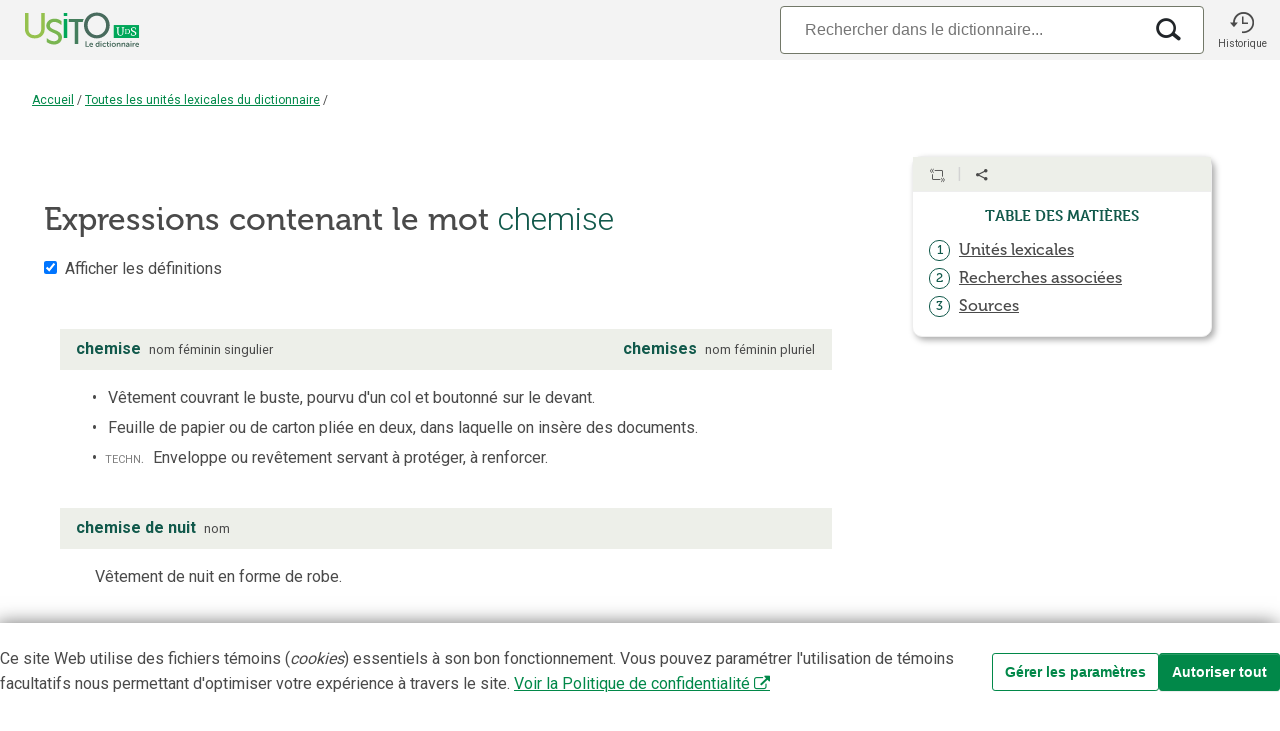

--- FILE ---
content_type: text/javascript
request_url: https://usito.usherbrooke.ca/scripts/utilitaires.js
body_size: 7185
content:

Utilitaires = {
    base64: {
        base64s: "ABCDEFGHIJKLMNOPQRSTUVWXYZabcdefghijklmnopqrstuvwxyz0123456789+/",

        encoder: function (decStr) {
            if (typeof btoa === 'function') {
                return btoa(decStr);
            }
            var base64s = this.base64s;
            var bits;
            var dual;
            var i = 0;
            var encOut = "";
            while (decStr.length >= i + 3) {
                bits = (decStr.charCodeAt(i++) & 0xff) << 16 | (decStr.charCodeAt(i++) & 0xff) << 8 | decStr.charCodeAt(i++) & 0xff;
                encOut += base64s.charAt((bits & 0x00fc0000) >> 18) + base64s.charAt((bits & 0x0003f000) >> 12) + base64s.charAt((bits & 0x00000fc0) >> 6) + base64s.charAt((bits & 0x0000003f));
            }
            if (decStr.length - i > 0 && decStr.length - i < 3) {
                dual = Boolean(decStr.length - i - 1);
                bits = ((decStr.charCodeAt(i++) & 0xff) << 16) | (dual ? (decStr.charCodeAt(i) & 0xff) << 8 : 0);
                encOut += base64s.charAt((bits & 0x00fc0000) >> 18) + base64s.charAt((bits & 0x0003f000) >> 12) + (dual ? base64s.charAt((bits & 0x00000fc0) >> 6) : '=') + '=';
            }
            return (encOut);
        },

        decoder: function (encStr) {
            if (typeof atob === 'function') {
                return atob(encStr);
            }
            var base64s = this.base64s;
            var bits;
            var decOut = "";
            var i = 0;
            for (; i < encStr.length; i += 4) {
                bits = (base64s.indexOf(encStr.charAt(i)) & 0xff) << 18 | (base64s.indexOf(encStr.charAt(i + 1)) & 0xff) << 12 | (base64s.indexOf(encStr.charAt(i + 2)) & 0xff) << 6 | base64s.indexOf(encStr.charAt(i + 3)) & 0xff;
                decOut += String.fromCharCode((bits & 0xff0000) >> 16, (bits & 0xff00) >> 8, bits & 0xff);
            }
            if (encStr.charCodeAt(i - 2) == 61) {
                return (decOut.substring(0, decOut.length - 2));
            } else if (encStr.charCodeAt(i - 1) == 61) {
                return (decOut.substring(0, decOut.length - 1));
            } else {
                return (decOut);
            }
        }
    },

    setCookie: function setCookie(name, value, options) {

        if (typeof options.expires === 'number') {
            var days = options.expires, t = options.expires = new Date();
            t.setTime(+t + days * 864e+5);
        }

        document.cookie = [
            encodeURI(name), '=', encodeURIComponent(value),
            options.expires ? '; expires=' + options.expires.toUTCString() : '', // use expires attribute, max-age is not supported by IE
            options.path ? '; path=' + options.path : '',
            options.domain ? '; domain=' + options.domain : '',
            options.sameSite ? '; SameSite=' + options.sameSite : '',
            options.secure ? '; secure' : ''
        ].join('');

    },

    getCookie: function getCookie(cname) {
        var name = encodeURI(cname) + "=";
        var ca = document.cookie.split(';');
        for (var i = 0; i < ca.length; i++) {
            var c = ca[i];
            while (c.charAt(0) === ' ') c = c.substring(1);
            if (c.indexOf(name) === 0) {
                return decodeURIComponent(c.substring(name.length, c.length));
            }
        }
        return "";
    },

    deleteCookie: function deleteCookie(cname) {
        document.cookie = cname + '=;expires=Thu, 01 Jan 1970 00:00:01 GMT;path=/;domain=${domaine}';
    },


    vide: function (mixed_var) {
        var undef, key, i, len;
        var emptyValues = [undef, null, false, 0, "", "0", undefined];

        for (i = 0, len = emptyValues.length; i < len; i++) {
            if (mixed_var === emptyValues[i]) {
                return true;
            }
        }

        if (typeof mixed_var === "object") {
            for (key in mixed_var) {
                // TODO: should we check for own properties only?
                //if (mixed_var.hasOwnProperty(key)) {
                return false;
                //}
            }
            return true;
        }

        return false;
    },

    uniqid: function (prefix, more_entropy) {
        //  discuss at: http://phpjs.org/functions/uniqid/
        // original by: Kevin van Zonneveld (http://kevin.vanzonneveld.net)
        //  revised by: Kankrelune (http://www.webfaktory.info/)
        //        note: Uses an internal counter (in php_js global) to avoid collision
        //        test: skip
        //   example 1: uniqid();
        //   returns 1: 'a30285b160c14'
        //   example 2: uniqid('foo');
        //   returns 2: 'fooa30285b1cd361'
        //   example 3: uniqid('bar', true);
        //   returns 3: 'bara20285b23dfd1.31879087'

        if (typeof prefix === 'undefined') {
            prefix = '';
        }

        var retId;
        var formatSeed = function (seed, reqWidth) {
            seed = parseInt(seed, 10)
                .toString(16); // to hex str
            if (reqWidth < seed.length) { // so long we split
                return seed.slice(seed.length - reqWidth);
            }
            if (reqWidth > seed.length) { // so short we pad
                return Array(1 + (reqWidth - seed.length))
                    .join('0') + seed;
            }
            return seed;
        };

        // BEGIN REDUNDANT
        if (!this.php_js) {
            this.php_js = {};
        }
        // END REDUNDANT
        if (!this.php_js.uniqidSeed) { // init seed with big random int
            this.php_js.uniqidSeed = Math.floor(Math.random() * 0x75bcd15);
        }
        this.php_js.uniqidSeed++;

        retId = prefix; // start with prefix, add current milliseconds hex string
        retId += formatSeed(parseInt(new Date()
            .getTime() / 1000, 10), 8);
        retId += formatSeed(this.php_js.uniqidSeed, 5); // add seed hex string
        if (more_entropy) {
            // for more entropy we add a float lower to 10
            retId += (Math.random() * 10)
                .toFixed(8)
                .toString();
        }

        return retId;
    },

    /**
     * Nettoie le résultat HTML des articles pour retirer le <html>...<body>
     * et le </body></html>
     * @param $html
     * @return string
     */
    nettoyerHtml: function (data) {
        Debug.debug('=== Nettoyer HTML');

        // array  == jQuery.parseHTML("<div></div>")
        // object == jQuery("<div></div>")
        // object == $('<div></div>')
        // x.select('div') / find()

        // Supprimer le <head>
//        var elementDeDepart = '<body>';
//        var innerBody = data.substr(data.indexOf(elementDeDepart) + elementDeDepart.length);
//        data = innerBody.substr(0, innerBody.indexOf('</body>'));

        // conserver <body>
        var elementDeDepart = '<body';
        var body = data.substr(data.indexOf(elementDeDepart));
        data = body.substr(0, body.indexOf('</html>'));


        // Remplacer « ></img> » => « /> »
        data = data.replace(/><\/img>/g, '/>');

        // Remplacer « <br></br> » => « <br/> »
        data = data.replace(/<br><\/br>/g, '<br/>');

        // Remplacer « <img  » => « <immg  »
        data = data.replace(/\/veressources\/xsl\/ressources\/images\/(redaction|ve)/g, 'images/ve');


        // Pour envelopper les enfants dans une autre balise que body pour jQuery
        data = data.replace(/<body/g, '<div');
        data = data.replace(/<\/body>/g, '</div>');

        var document = jQuery(data);


        document.find('.zoneCopyright, ' +
            '#chargement, ' +
            //            '.infobulleBloc, ' +
            //            '.infobulleHandle, ' +
            //            '.infobulle-biblioAuteur, ' +
            '#zoneInfobulle, ' +
            '#positionDiv, ' +
            '.article_simplifie-etiquette-block, ' +
            '.rubrique_autres_mots > div:last'
        ).remove();


        var contenu;
        if (document.find('.zoneContenu').length > 0) {
            Debug.log("-------------------------------------");
            Debug.log(document.filter('.zoneContenu'));
            Debug.log(document.find('.zoneContenu'));
            // Ne conserver que div.zoneContenu dans le cas d'un article
            contenu = document.find('.zoneContenu');

            // Convertir les renvois
            contenu.find('a.hyperlien').each(function (index, elem) {
                try {
                    var hyperlien = $(elem).parent().html();
                    var prefix = "goToArticle(";
                    hyperlien = hyperlien.substr(hyperlien.indexOf(prefix) + prefix.length);
                    var idArticle = hyperlien.substr(0, hyperlien.indexOf(")"));
                    $(elem).replaceWith('<span class="hyperlien" onclick="usito.$scope.afficheHyperlien(' + idArticle + ')">' + $(elem).html() + '</span>');
                } catch (e) {
                    Debug.warn("Impossible de convertir le lien");
                    Debug.warn($(elem));
                }
            });

        } else if (document.find('div.article[title]').length > 0) {
            // Artiles thématiques
            contenu = document.find('div.article[title]');
            // Bug d'affichage dans #/contenu/peronnet_2.the.xml
            document.find('h2.title').attr("style", "");

            // <a href="#d753e86">Les origines de l’acériculture</a>
            // <a class="link" href="#tableau1" title="Tableau 1 –&nbsp;aimer">tableau&nbsp;1</a>

            /*<span class="hyperlien" onclick="
             usito.$scope.afficheAncre('
             avascript:parent.window.location.hash='#contant_2.the.xml'')
             ">Le résumé des principales règles des rectifications orthographiques (RO)</span>
             */

            //<a class="link" href="#indexA">A</a>

            // Convertir les renvois
            contenu.find('.section a[href]').each(function (index, elem) {
                try {

                    if ($(elem).attr("href").indexOf('.xml') >= 0) {
                        // Convertir les liens vers d'autres articles thématiques
                        // Exemple :
                        //  <a class="link" href="javascript:parent.window.location.hash='#contant_2.the.xml'" target="_top">
                        var href = $(elem).attr("href");
                        var parties = href.split("'");
                        var idArticle = parties[1].substr(1);
                        $(elem).replaceWith('<span class="hyperlien" onclick="usito.$scope.changeRouteArticle(\'' + idArticle + '\')">' + $(elem).html() + '</span>');
                        //#/contenu/contant_1.the.xml
                        //<span class="hyperlien"
                        //      onclick="usito.$scope.changeRouteArticle('auger_pelletier_1.the.xml')">
                    } else {
                        // Convertir les hyperliens internes (ancres)
                        var hyperlien = $(elem).parent().html();
                        var ancre = $(elem).attr('href');
                        // Enlever le hash des ancres
                        ancre = ancre.substr(1);
                        $(elem).replaceWith('<span class="hyperlien" onclick="usito.$scope.afficheAncre(\'' + ancre + '\')">' + $(elem).html() + '</span>');
                    }
                } catch (e) {
                    Debug.warn("Impossible de convertir le lien");
                    Debug.warn($(elem));
                }
            });

            // Hyperliens pour index alphabétique des lexiques
            contenu.find('.link').each(function (index, elem) {
                try {

                    var hyperlien = $(elem).html();
                    var ancre = $(elem).attr('href');
                    // Enlever le hash des ancres
                    ancre = ancre.substr(1);
                    $(elem).replaceWith('<span class="hyperlien" onclick="usito.$scope.afficheAncre(\'' + ancre + '\')">' + $(elem).html() + '</span>');

                } catch (e) {
                    Debug.warn("Impossible de convertir le lien de l'index");
                    Debug.warn($(elem));
                }
            });

            // Le reste des href qui commencent par # (ancres locales)
            contenu.find("a[href^='#']").each(function (index, elem) {
                try {

                    var hyperlien = $(elem).html();
                    var ancre = $(elem).attr('href');
                    // Enlever le hash des ancres
                    ancre = ancre.substr(1);
                    $(elem).replaceWith('<span class="hyperlien" onclick="usito.$scope.afficheAncre(\'' + ancre + '\')">' + $(elem).html() + '</span>');

                } catch (e) {
                    Debug.warn("Impossible de convertir l'ancre interne");
                    Debug.warn($(elem));
                }
            });

        } else {
            // Dans le cas des annexes
            contenu = document.filter('div');

            // Le reste des href qui commencent par # (ancres locales)
            contenu.find("a[href^='#']").each(function (index, elem) {
                try {

                    var hyperlien = $(elem).html();
                    var ancre = $(elem).attr('href');
                    // Enlever le hash des ancres
                    ancre = ancre.substr(1);
                    $(elem).replaceWith('<span class="hyperlien" onclick="usito.$scope.afficheAncre(\'' + ancre + '\')">' + $(elem).html() + '</span>');

                } catch (e) {
                    Debug.warn("Impossible de convertir l'ancre interne");
                    Debug.warn($(elem));
                }
            });


        }

        return contenu;
    },

    /**
     * Initialisation des onglets du tableau des formes des verbes
     */
    initOngletsTableauFormesVerbes: function () {
        // Méthode officielle de jQuery UI Tabs
        /*
         $(function() {
         $( "#tabs" ).tabs();
         });

         Nous devons utiliser un code maison (voir ci-dessous) car
         nous devons mettre les divs de "contenu" ailleurs et ne pas être forcé à les mettre directement sous le div "tabs".
         */

        // ----- Onglets ---------
        // Programmation d'onglets pour l'affichage des temps composés
        // Voir : html-formes-verbes.xsl

        // Méthode maison pour que les panels puissent être placée où on le désire.
        var onglets = $("#tabs li.ongletNormal");
        // console.debug($("#tabs"));
        if (onglets.length > 0) {
            var tousLesPanels = $(".panels-simple, .panels-avoir, .panels-etre, .panels-simple-pron, .panels-comp-pron");

            onglets.bind('click', function () {
                var ongletCourant = $(this);
                // le clic n'est pas actif pour l'onglet déjà sélectionné
                if (!ongletCourant.hasClass("ui-tabs-selected")) {
                    var nomDeLOnglet = $(this).children("span").attr("nomonglet");   // obtenir le nom de l'onglet courant
                    // console.log("nomDeLOnglet=" + nomDeLOnglet);
                    var nomDuPanel = 'panels-' + nomDeLOnglet.substring(5);      // trouver le nom du panel correspondant
                    var panels = $('.' + nomDuPanel);                            // obtenir les panels Ã  afficher

                    if (panels.hasClass("ui-tabs-hide")) {
                        // changer le panel actif
                        tousLesPanels.addClass("ui-tabs-hide"); // masquer tous les panels
                        panels.removeClass("ui-tabs-hide");     // afficher les panels correspondants à l'onglet
                    }

                    // changer le style des onglets
                    onglets.removeClass("ui-tabs-selected ui-state-active");
                    ongletCourant.addClass("ui-tabs-selected ui-state-active");
                }
            });

            onglets.bind('mouseover', function () {
                $(this).addClass("ui-state-hover");
            });
            onglets.bind('mouseout', function () {
                $(this).removeClass("ui-state-hover");
            });

            // ----- Verbes masculin / féminin
            $('#switchGenre').bind('change', function () {
                var genre = $(this).val();
                if (genre == "m") {
                    $('.genreMasculin').removeClass("cache");
                    $('.genreFeminin').addClass("cache");
                } else {
                    $('.genreFeminin').removeClass("cache");
                    $('.genreMasculin').addClass("cache");
                }
            });

            // ----- Verbes switch pronominaux
            $('#switchPronominal').bind('change', function () {
                if (this.checked) {
                    // faire apparaître les onglets pronominaux
                    $('li.ongletNormal').addClass("ui-tabs-hide");
                    $('li.ongletPronominal').removeClass("ui-tabs-hide");
                    // remplacement de l'onglet actif

                    $("#tempsSimplePronom").trigger('click').delay(1000);
                    $('#tempsSimplePronom').addClass("ui-tabs-selected");
                    $('#tempsSimplePronom').addClass("ui-state-active");


                    /*temp = $("li[class|='tempsSimple'][class|='ongletPronominal']");
                     temp.css("background:red");
                     consoleFranqus("temp=" + temp);*/
                    /*
                     panels.addClass("ui-tabs-hide");
                     $('#tabs-simple-pron').removeClass("ui-tabs-hide");*/
                } else {
                    // faire apparaître les onglets normaux
                    $('li.ongletNormal').removeClass("ui-tabs-hide");
                    $('li.ongletPronominal').addClass("ui-tabs-hide");
                    // remplacement de l'onglet actif
                    $("#tempsSimpleNormal").trigger('click');

                    //$('li[.tempsSimple, .ongletNormal]').click();
                    /* // remplacement de l'onglet actif
                     panels.addClass("ui-tabs-hide");
                     $('#tabs-simple').removeClass("ui-tabs-hide");*/
                }
            });
        }
    },

    /**
     * Surlignement d'un élément dans la page
     * @param elem
     */
    highlight: function (elem) {
        Debug.debug("highlight");
        /*
         Pour s'assurer que le texte mis en surbrillance est bien couvert entièrement car
         le text-indent négatif (-15px) sur le parent de type display:block n'est pas pris en compte par
         la propriété CSS background (comportement standard/normal).  Dans le cas des mots simple on peut vivre avec une petite coupe de 15px
         sur le cadre.
         */
        var parentBlock;
        if (elem.html() == '') {
            parentBlock = elem.parent().closest(':visible'); //aller chercher le prochain parent visible

            if (parentBlock.hasClass('article')) {
                //Pas de highlight (tout le document)
                return;
            }
        } else {
            parentBlock = elem;
        }

        //Arrêter animation précédente
        $('.usitoHighlight').removeClass('usitoHighlight');
        parentBlock.addClass('usitoHighlight');
        setTimeout(function () {
            parentBlock.removeClass('usitoHighlight');
        }, 5000);
    },

    estMobile: function () {
        //TODO: comment détecter Android ?
        var mobiles = ['android', 'webos', 'iphone', 'ipad', 'ipod', 'blackberry', 'windows phone'];
        var rx = null;
        for (var i = 0; i < mobiles.length; i++) {
            rx = new RegExp(mobiles[i], 'i');
            if (navigator.userAgent.match(rx)) {
                return mobiles[i];
            }
        }
        return false;
    },

    estIOS: function () {
        return /(iPad|iPhone|iPod)/g.test(navigator.userAgent);
    },

    ouvreInfobulle: function (referenceElement) {

        // console.log(referenceElement);
        // console.log(referenceElement.previousElementSibling);
        // Idéalement, tout ce travail devrait être fait dans la XSL ou le service d'infobulles!!!


        var donnéesInfobulle = referenceElement.previousElementSibling;

        // Récupérer le type de l'infobulle
        var type = donnéesInfobulle.querySelector(".type").innerHTML;
        var cle = donnéesInfobulle.querySelector(".cle").innerHTML;


        var titre = "";
        var contenu = "";
        var renvois = "";

        switch (type) {
            case "infobulle":

                /**********/
                /* Titre  */
                /**********/
                titre = donnéesInfobulle.querySelector(".titre").innerHTML;

                // Ajuster le titre si abréviation simple (class="abreviation" dans un span de la définition)
                var abréviationSimple = donnéesInfobulle.querySelector(".abreviation");

                // console.log(donnéesInfobulle);

                // Dans le cas des abréviations (ex. : n.), on utilise le terme comme titre
                if (abréviationSimple) {
                    titre = donnéesInfobulle.querySelector(".terme").innerHTML;
                }

                /***********/
                /* Contenu */
                /***********/
                contenu = donnéesInfobulle.querySelector(".contenu").innerHTML;

                if (cle == 'in_TLF' || cle == 'in_TLF_etymo') {

                    // TODO entree:"" récupérer //vedette//element_principal[1] normalement disponible
                    //   dans la variable globale Javascript vedette (vedettes[0])

                    var entree = donnéesInfobulle.querySelector(".entree").innerHTML;
                    // alert(entree);
                    contenu = contenu.replace(/###_entree_###/g, entree);
                    contenu = contenu.replace(/###_entree_URI_###/g, encodeURI(entree));
                    // alert(contenu);
                }



                /***********/
                /* Renvois */
                /***********/
                // catégorie de l'infobulle pour faire le lien vers le tableau des termes.
                var catégorieElem = donnéesInfobulle.querySelector(".categorie");
                if (catégorieElem) {

                    var catégorie = donnéesInfobulle.querySelector(".categorie").innerHTML; // ex. : Indicateurs de domaines
                    var catégorieId = donnéesInfobulle.querySelector(".categorieID").innerHTML; // ex. : IndicateursDomaine

                    // console.log(catégorie + " => " + catégorieId);

                    if (catégorie.length > 0) {
                        renvois = '<span class="infobulle-definition" style="margin-top:7px">'
                            + '<span class="infobulleBloc">'
                            + '<span class="rectangleInfobulle">VOIR</span> '
                            + '<a href="/articles/annexes/infobulles#' + catégorieId + '">'
                            + catégorie
                            + '</a>.'
                            + '</span>'
                            + '</span>';
                    }

                }


                break;
            case "notice":
                titre = donnéesInfobulle.querySelector(".auteur").innerHTML;
                contenu = donnéesInfobulle.querySelector(".biblio").innerHTML;
                var clé = donnéesInfobulle.querySelector(".cle").innerHTML.replace(/(\..{3,})?\..{2,}$/, "");
                var voir = '<span class="rectangleInfobulle">VOIR</span>\n';
                // renvois
                /*
                *  message += "    <span class='infobulleBloc' >" + voir + "<a onclick=" + href + " class='infobulle'>Notice biographique</a></span>\n"
                   message += "    <span class='infobulleBloc' >" + voir + "<a onclick=\"usito.$scope.changeRouteInfobulle('meta/ve/noticesbioauteurs.xml', 'Bibliographie des oeuvres littéraires cit\u00E9es');\" class='infobulle'>Bibliographie des oeuvres littéraires cit\u00E9es</a></span>\n"
                * */
                contenu += '<span class="infobulleBloc" >' + voir + '<a href="/définitions/annexes/noticesBiographiques/' + clé + '">Notice biographique</a></span>\n';
                contenu += '<span class="infobulleBloc" >' + voir + '<a href="/articles/annexes/bibliographieDesOeuvresLittérairesCitées">Bibliographie des œuvres littéraires citées</a></span>\n';


                break;
            case 'noticeFrantext':
                titre = donnéesInfobulle.querySelector(".auteur").innerHTML;
                contenu = donnéesInfobulle.querySelector(".biblio").innerHTML;
                break;
            case 'noticeJournal':
                titre = donnéesInfobulle.querySelector(".journal").innerHTML;
                contenu = donnéesInfobulle.querySelector(".biblio").innerHTML;
                break;

        }

        // TODO récupérer infobulle HTML depuis API

        // Récupérer l'infobulle et charger le contenu
        var infobulle = document.getElementById("infobulle");
        infobulle.querySelector("#infobulle-titre-contenu").innerHTML = "";
        infobulle.querySelector("#infobulle-titre").innerHTML = titre;
        infobulle.querySelector("#infobulle-contenu").innerHTML = contenu;
        infobulle.querySelector("#infobulle-renvois").innerHTML = renvois;

        infobulle.style.display = "block";

        var popper = new Popper(referenceElement, infobulle, {
            placement: 'bottom-start',
            modifiers: {
                flip: {
                    behavior: ['bottom', 'top']
                },
                // offset : '500',
                // preventOverflow: {
                //   boundariesElement: "container",
                // },
            },
        });
    }
};

jQuery.fn.cleanWhitespace = function () {
    textNodes = this.contents().filter(
        function () {
            return (this.nodeType == 3 && !/\S/.test(this.nodeValue));
        })
        .remove();
    return this;
}

$(document).ready(function () {

    Utilitaires.initOngletsTableauFormesVerbes();


    //Infobulles
    $("#sectionPrincipale").find('.infobulleHandle, .infobulle-biblioAuteur').each(function () {
        if ($(this).text() !== '') {
            var infobulle = $(this).next();
            if ($(this).hasClass('infobulle-biblioAuteur')) {
                infobulle.addClass('infobulleHover');
            }
            infobulle.addClass('infobulleDeclencheur');
            infobulle.attr('onClick', 'Utilitaires.ouvreInfobulle(this);');
        }
    });

    // Modification du tableau des formes des verbes
    if ($('tbody.tableauFormeVerbe')) {
        // Adapter le tableau des formes des verbes à la version jquery-ui-tabs d'aujourd'hui
        $("#sectionPrincipale").find(".tabs-simple, .tabs-avoir, .tabs-etre, .tabs-simple-pron, .tabs-comp-pron").each(function (index, span) {
            var nomOnglet = $(span).attr("class");
            $(span).attr("nomonglet", nomOnglet);
            $(span).addClass("ui-tabs-anchor");
        });
    }


});
